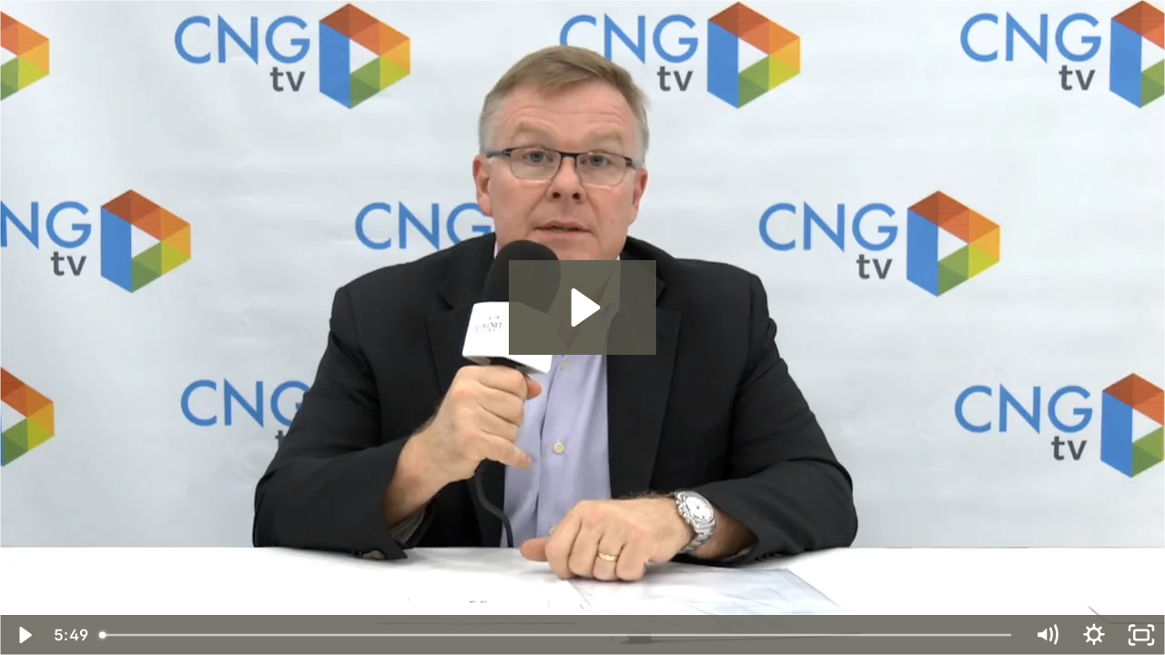

--- FILE ---
content_type: text/html; charset=utf-8
request_url: https://fast.wistia.com/embed/medias/wuja3hpcpt/
body_size: 1851
content:
<!DOCTYPE html>
<html>
<head>
<meta content='width=device-width, user-scalable=no' name='viewport'>
<meta content='noindex' name='robots'>
<title>Bryan Berthold</title>
<script src='//fast.wistia.com/assets/external/E-v1.js'></script>
<script>
  (function(W) {
    function translateKeys(hash, dict) {
      var key;
      for (key in hash) {
        if (hash.hasOwnProperty(key)) {
          if (dict[key] !== undefined) {
            hash[dict[key]] = hash[key];
          }
        }
      }
    }
  
    var queryParams = {};
    window.location.href.replace(/[?&]+([^=&]+)=([^&]*)/gi,
     function (_, key, value) {
        queryParams[key] = value;
      }
    ); 
  
    window.onload = function() {
      setTimeout(function() {
        var embedOptions, playerColor;
  
        translateKeys(queryParams, {
          autoplay: "autoPlay",
          playbutton: "playButton",
          controls_visible: "controlsVisibleOnLoad",
          end_video_behavior: "endVideoBehavior"
        });
  
        embedOptions = {};
  
        Object.keys(queryParams).forEach(function (key) {
          if (queryParams[key] !== null || queryParams[key] !== undefined ) {
            embedOptions[key] = queryParams[key];
          }
        })
        
        embedOptions.container = "wistia_video";
        playerColor = "" + (embedOptions.playerColor || "");
  
        embedOptions.playerColor = "" + (playerColor || "");
        W.embed({"accountId":129297,"accountKey":"wistia-production_129297","analyticsHost":"https://distillery.wistia.net","formsHost":"https://app.wistia.com","formEventsApi":"/form-stream/1.0.0","aspectRatio":1.7777777777777777,"assets":[{"is_enhanced":false,"type":"original","slug":"original","display_name":"Original File","details":{},"width":1280,"height":720,"size":288296469,"bitrate":6456,"public":true,"status":2,"progress":1.0,"url":"https://embed-ssl.wistia.com/deliveries/e8cc5d1be062cee296436806078c355b.bin","created_at":1572980230},{"is_enhanced":false,"type":"iphone_video","slug":"mp4_h264_421k","display_name":"360p","details":{},"container":"mp4","codec":"h264","width":640,"height":360,"ext":"mp4","size":18843106,"bitrate":421,"public":true,"status":2,"progress":1.0,"metadata":{"max_bitrate":91639,"early_max_bitrate":87513,"average_bitrate":54005},"url":"https://embed-ssl.wistia.com/deliveries/981d634eafb7cdfec65f87c237fc8e8ce23d4f7d.bin","created_at":1572980230,"segment_duration":3,"opt_vbitrate":1200},{"is_enhanced":false,"type":"mp4_video","slug":"mp4_h264_237k","display_name":"224p","details":{},"container":"mp4","codec":"h264","width":400,"height":224,"ext":"mp4","size":10617768,"bitrate":237,"public":true,"status":2,"progress":1.0,"metadata":{"max_bitrate":35929,"early_max_bitrate":32564,"average_bitrate":30431},"url":"https://embed-ssl.wistia.com/deliveries/7affd5a84ee146ba9e1079fef734e2e60f3f8c8d.bin","created_at":1572980230,"segment_duration":3,"opt_vbitrate":300},{"is_enhanced":false,"type":"md_mp4_video","slug":"mp4_h264_569k","display_name":"540p","details":{},"container":"mp4","codec":"h264","width":960,"height":540,"ext":"mp4","size":25413305,"bitrate":569,"public":true,"status":2,"progress":1.0,"metadata":{"max_bitrate":98097,"early_max_bitrate":79404,"average_bitrate":72836},"url":"https://embed-ssl.wistia.com/deliveries/a9476989778fcdff8ec8707cfc49a9aac0afe37a.bin","created_at":1572980230,"segment_duration":3,"opt_vbitrate":1800},{"is_enhanced":false,"type":"hd_mp4_video","slug":"mp4_h264_938k","display_name":"720p","details":{},"container":"mp4","codec":"h264","width":1280,"height":720,"ext":"mp4","size":41902169,"bitrate":938,"public":true,"status":2,"progress":1.0,"metadata":{"max_bitrate":159001,"early_max_bitrate":126306,"average_bitrate":120094},"url":"https://embed-ssl.wistia.com/deliveries/41909a0f5472a2cb8364e28cc9954a9dbf8da39b.bin","created_at":1572980230,"segment_duration":3,"opt_vbitrate":3750},{"is_enhanced":false,"type":"storyboard","slug":"storyboard_2000x2260","display_name":"Storyboard","details":{},"width":2000,"height":2260,"ext":"jpg","size":884187,"bitrate":0,"public":true,"status":2,"progress":1.0,"metadata":{"frame_width":200,"frame_height":113,"frame_count":200,"aspect_ratio":1.7777777777777777},"url":"https://embed-ssl.wistia.com/deliveries/c5cae3bcf5a64b051c16be7b39888e15ee3a9d01.bin","created_at":1572980230},{"is_enhanced":false,"type":"still_image","slug":"still_image_1280x720","display_name":"Thumbnail Image","details":{},"width":1280,"height":720,"size":782733,"bitrate":0,"public":true,"status":2,"progress":1.0,"url":"https://embed-ssl.wistia.com/deliveries/e5910d5a49e62320ac645525fa1c8dfd.bin","created_at":1579028164}],"branding":false,"createdAt":1572980230,"distilleryUrl":"https://distillery.wistia.com/x","duration":348.849,"enableCustomerLogo":true,"firstEmbedForAccount":false,"firstShareForAccount":false,"availableTranscripts":[],"hashedId":"wuja3hpcpt","mediaId":47274321,"mediaKey":"wistia-production_47274321","mediaType":"Video","name":"Bryan Berthold","preloadPreference":null,"progress":1.0,"protected":false,"projectId":4575760,"seoDescription":"a CNGtv - Orange County - 2019  video","showAbout":true,"status":2,"type":"Video","playableWithoutInstantHls":true,"stats":{"loadCount":3798,"playCount":41,"uniqueLoadCount":2456,"uniquePlayCount":37,"averageEngagement":0.416807},"trackingTransmitInterval":10,"liveStreamEventDetails":null,"integrations":{"google_analytics":true},"hls_enabled":true,"embed_options":{"opaqueControls":false,"playerColor":"54bbff","playerColorGradient":{"on":false,"colors":[["#54bbff",0],["#baffff",1]]},"plugin":{},"volumeControl":"true","fullscreenButton":"true","controlsVisibleOnLoad":"true","bpbTime":"false","vulcan":true,"stillUrl":"https://embed-ssl.wistia.com/deliveries/e5910d5a49e62320ac645525fa1c8dfd.png","unalteredStillImageAsset":{"url":"https://embed-ssl.wistia.com/deliveries/e5910d5a49e62320ac645525fa1c8dfd.png","width":"1280","height":"720"},"audioDescriptionControl":"true","newRoundedIcons":true,"shouldShowCaptionsSettings":true},"embedOptions":{"opaqueControls":false,"playerColor":"54bbff","playerColorGradient":{"on":false,"colors":[["#54bbff",0],["#baffff",1]]},"plugin":{},"volumeControl":"true","fullscreenButton":"true","controlsVisibleOnLoad":"true","bpbTime":"false","vulcan":true,"stillUrl":"https://embed-ssl.wistia.com/deliveries/e5910d5a49e62320ac645525fa1c8dfd.png","unalteredStillImageAsset":{"url":"https://embed-ssl.wistia.com/deliveries/e5910d5a49e62320ac645525fa1c8dfd.png","width":"1280","height":"720"},"audioDescriptionControl":"true","newRoundedIcons":true,"shouldShowCaptionsSettings":true}}, embedOptions);
      }, 1);
    };
  }(Wistia));
</script>
<style>
  html, body {margin:0;padding:0;overflow:hidden;height:100%;}
  object {border:0;}
  #wistia_video {height:100%;width:100%;}
</style>
</head>
<body>
<div id='wistia_video'></div>
</body>
</html>
